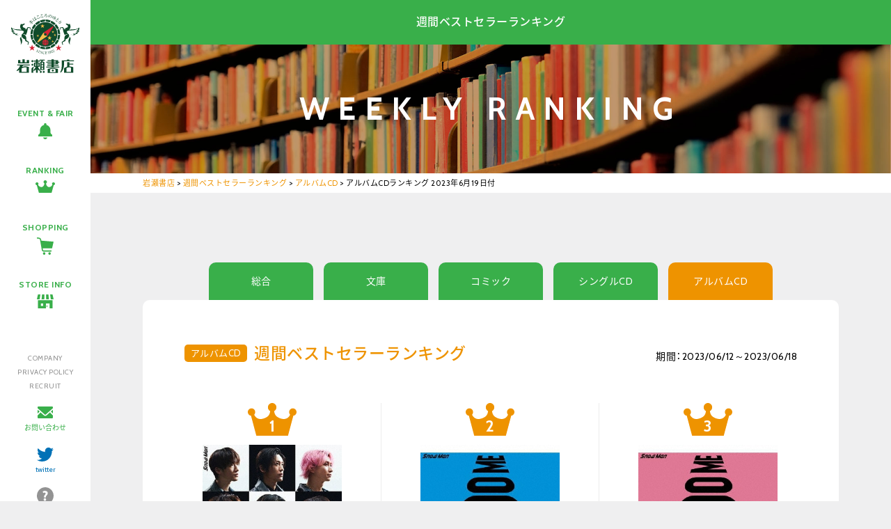

--- FILE ---
content_type: text/html; charset=UTF-8
request_url: https://www.iwasebooks.co.jp/weekly/21228
body_size: 7332
content:
<!doctype html>
<html>
<head>
<meta charset="UTF-8">

<meta name="viewport" content="width=1200, maximum-scale=1.0, user-scalable=yes" >
<link rel="icon" type="image/x-icon" href="https://www.iwasebooks.co.jp/favicon.ico">
<link rel="apple-touch-icon" type="image/png" href="https://www.iwasebooks.co.jp/apple-touch-icon-180x180.png">

<link rel="stylesheet" href="https://www.iwasebooks.co.jp/wp-content/themes/iwase_pc/reset.css">
<link rel="stylesheet" href="https://www.iwasebooks.co.jp/wp-content/themes/iwase_pc/normalize.css">
<link rel="stylesheet" href="https://www.iwasebooks.co.jp/wp-content/themes/iwase_pc/common.css?251126">
<link rel="stylesheet" href="https://www.iwasebooks.co.jp/wp-content/themes/iwase_pc/style.css?20240416100229" />

<link href="//netdna.bootstrapcdn.com/font-awesome/4.0.3/css/font-awesome.min.css" rel="stylesheet">
<link href="https://fonts.googleapis.com/earlyaccess/notosansjapanese.css" rel="stylesheet">
<link href="https://cdn.jsdelivr.net/yakuhanjp/1.3.1/css/yakuhanjp.min.css" rel="stylesheet">
<link href="https://fonts.googleapis.com/css?family=Cabin:400,500,600,700" rel="stylesheet">


<script src="https://www.iwasebooks.co.jp/wp-content/themes/iwase_pc/js/jquery-3.2.0.min.js"></script>
<script src="https://www.iwasebooks.co.jp/wp-content/themes/iwase_pc/js/heightLine.js"></script>
<script src="https://www.iwasebooks.co.jp/wp-content/themes/iwase_pc/js/footerFixed.js"></script>
<script src="https://www.iwasebooks.co.jp/wp-content/themes/iwase_pc/js/smoothScroll.js"></script>

<!--[if lt IE 9]>
<script src="https://www.iwasebooks.co.jp/wp-content/themes/iwase_pc/js/html5shiv.js"></script>
<script src="https://www.iwasebooks.co.jp/wp-content/themes/iwase_pc/js/selectivizr-min.js"></script>
<script src="https://www.iwasebooks.co.jp/wp-content/themes/iwase_pc/js/rem.min.js"></script>
<![endif]-->
<script src="https://www.iwasebooks.co.jp/wp-content/themes/iwase_pc/js/ofi.min.js"></script>

<script src="https://www.iwasebooks.co.jp/wp-content/themes/iwase_pc/js/tabpanel.js"></script>

<link rel="stylesheet" href="https://www.iwasebooks.co.jp/wp-content/themes/iwase_pc/js/jquery.scrollfade.css">
<script src="https://www.iwasebooks.co.jp/wp-content/themes/iwase_pc/js/jquery.scrollfade.js"></script>
<script>
$(function(){
  $('.window').scrollfade();
});
</script>




	<style>img:is([sizes="auto" i], [sizes^="auto," i]) { contain-intrinsic-size: 3000px 1500px }</style>
	
		<!-- All in One SEO 4.9.3 - aioseo.com -->
		<title>アルバムCDランキング 2023年6月19日付 | 岩瀬書店</title>
	<meta name="robots" content="max-image-preview:large" />
	<meta name="author" content="planning-a"/>
	<link rel="canonical" href="https://www.iwasebooks.co.jp/weekly/21228" />
	<meta name="generator" content="All in One SEO (AIOSEO) 4.9.3" />
		<meta property="og:locale" content="ja_JP" />
		<meta property="og:site_name" content="岩瀬書店 | 本・コミック・書籍雑誌・CD・DVD・ゲーム" />
		<meta property="og:type" content="article" />
		<meta property="og:title" content="アルバムCDランキング 2023年6月19日付 | 岩瀬書店" />
		<meta property="og:url" content="https://www.iwasebooks.co.jp/weekly/21228" />
		<meta property="article:published_time" content="2023-06-20T05:32:23+00:00" />
		<meta property="article:modified_time" content="2023-06-20T05:32:23+00:00" />
		<meta name="twitter:card" content="summary" />
		<meta name="twitter:title" content="アルバムCDランキング 2023年6月19日付 | 岩瀬書店" />
		<script type="application/ld+json" class="aioseo-schema">
			{"@context":"https:\/\/schema.org","@graph":[{"@type":"Article","@id":"https:\/\/www.iwasebooks.co.jp\/weekly\/21228#article","name":"\u30a2\u30eb\u30d0\u30e0CD\u30e9\u30f3\u30ad\u30f3\u30b0 2023\u5e746\u670819\u65e5\u4ed8 | \u5ca9\u702c\u66f8\u5e97","headline":"\u30a2\u30eb\u30d0\u30e0CD\u30e9\u30f3\u30ad\u30f3\u30b0 2023\u5e746\u670819\u65e5\u4ed8","author":{"@id":"https:\/\/www.iwasebooks.co.jp\/author\/planning-a#author"},"publisher":{"@id":"https:\/\/www.iwasebooks.co.jp\/#organization"},"datePublished":"2023-06-20T14:32:23+09:00","dateModified":"2023-06-20T14:32:23+09:00","inLanguage":"ja","mainEntityOfPage":{"@id":"https:\/\/www.iwasebooks.co.jp\/weekly\/21228#webpage"},"isPartOf":{"@id":"https:\/\/www.iwasebooks.co.jp\/weekly\/21228#webpage"},"articleSection":"\u30a2\u30eb\u30d0\u30e0CD, \u9031\u9593\u30d9\u30b9\u30c8\u30bb\u30e9\u30fc\u30e9\u30f3\u30ad\u30f3\u30b0"},{"@type":"BreadcrumbList","@id":"https:\/\/www.iwasebooks.co.jp\/weekly\/21228#breadcrumblist","itemListElement":[{"@type":"ListItem","@id":"https:\/\/www.iwasebooks.co.jp#listItem","position":1,"name":"Home","item":"https:\/\/www.iwasebooks.co.jp","nextItem":{"@type":"ListItem","@id":"https:\/\/www.iwasebooks.co.jp\/category\/weekly#listItem","name":"\u9031\u9593\u30d9\u30b9\u30c8\u30bb\u30e9\u30fc\u30e9\u30f3\u30ad\u30f3\u30b0"}},{"@type":"ListItem","@id":"https:\/\/www.iwasebooks.co.jp\/category\/weekly#listItem","position":2,"name":"\u9031\u9593\u30d9\u30b9\u30c8\u30bb\u30e9\u30fc\u30e9\u30f3\u30ad\u30f3\u30b0","item":"https:\/\/www.iwasebooks.co.jp\/category\/weekly","nextItem":{"@type":"ListItem","@id":"https:\/\/www.iwasebooks.co.jp\/category\/weekly\/albumcd#listItem","name":"\u30a2\u30eb\u30d0\u30e0CD"},"previousItem":{"@type":"ListItem","@id":"https:\/\/www.iwasebooks.co.jp#listItem","name":"Home"}},{"@type":"ListItem","@id":"https:\/\/www.iwasebooks.co.jp\/category\/weekly\/albumcd#listItem","position":3,"name":"\u30a2\u30eb\u30d0\u30e0CD","item":"https:\/\/www.iwasebooks.co.jp\/category\/weekly\/albumcd","nextItem":{"@type":"ListItem","@id":"https:\/\/www.iwasebooks.co.jp\/weekly\/21228#listItem","name":"\u30a2\u30eb\u30d0\u30e0CD\u30e9\u30f3\u30ad\u30f3\u30b0 2023\u5e746\u670819\u65e5\u4ed8"},"previousItem":{"@type":"ListItem","@id":"https:\/\/www.iwasebooks.co.jp\/category\/weekly#listItem","name":"\u9031\u9593\u30d9\u30b9\u30c8\u30bb\u30e9\u30fc\u30e9\u30f3\u30ad\u30f3\u30b0"}},{"@type":"ListItem","@id":"https:\/\/www.iwasebooks.co.jp\/weekly\/21228#listItem","position":4,"name":"\u30a2\u30eb\u30d0\u30e0CD\u30e9\u30f3\u30ad\u30f3\u30b0 2023\u5e746\u670819\u65e5\u4ed8","previousItem":{"@type":"ListItem","@id":"https:\/\/www.iwasebooks.co.jp\/category\/weekly\/albumcd#listItem","name":"\u30a2\u30eb\u30d0\u30e0CD"}}]},{"@type":"Organization","@id":"https:\/\/www.iwasebooks.co.jp\/#organization","name":"\u5ca9\u702c\u66f8\u5e97","description":"\u672c\u30fb\u30b3\u30df\u30c3\u30af\u30fb\u66f8\u7c4d\u96d1\u8a8c\u30fbCD\u30fbDVD\u30fb\u30b2\u30fc\u30e0","url":"https:\/\/www.iwasebooks.co.jp\/"},{"@type":"Person","@id":"https:\/\/www.iwasebooks.co.jp\/author\/planning-a#author","url":"https:\/\/www.iwasebooks.co.jp\/author\/planning-a","name":"planning-a","image":{"@type":"ImageObject","@id":"https:\/\/www.iwasebooks.co.jp\/weekly\/21228#authorImage","url":"https:\/\/secure.gravatar.com\/avatar\/8693a079c76fcc3265bc8bec083409e1?s=96&d=mm&r=g","width":96,"height":96,"caption":"planning-a"}},{"@type":"WebPage","@id":"https:\/\/www.iwasebooks.co.jp\/weekly\/21228#webpage","url":"https:\/\/www.iwasebooks.co.jp\/weekly\/21228","name":"\u30a2\u30eb\u30d0\u30e0CD\u30e9\u30f3\u30ad\u30f3\u30b0 2023\u5e746\u670819\u65e5\u4ed8 | \u5ca9\u702c\u66f8\u5e97","inLanguage":"ja","isPartOf":{"@id":"https:\/\/www.iwasebooks.co.jp\/#website"},"breadcrumb":{"@id":"https:\/\/www.iwasebooks.co.jp\/weekly\/21228#breadcrumblist"},"author":{"@id":"https:\/\/www.iwasebooks.co.jp\/author\/planning-a#author"},"creator":{"@id":"https:\/\/www.iwasebooks.co.jp\/author\/planning-a#author"},"datePublished":"2023-06-20T14:32:23+09:00","dateModified":"2023-06-20T14:32:23+09:00"},{"@type":"WebSite","@id":"https:\/\/www.iwasebooks.co.jp\/#website","url":"https:\/\/www.iwasebooks.co.jp\/","name":"\u5ca9\u702c\u66f8\u5e97","description":"\u672c\u30fb\u30b3\u30df\u30c3\u30af\u30fb\u66f8\u7c4d\u96d1\u8a8c\u30fbCD\u30fbDVD\u30fb\u30b2\u30fc\u30e0","inLanguage":"ja","publisher":{"@id":"https:\/\/www.iwasebooks.co.jp\/#organization"}}]}
		</script>
		<!-- All in One SEO -->

<link rel="alternate" type="application/rss+xml" title="岩瀬書店 &raquo; アルバムCDランキング 2023年6月19日付 のコメントのフィード" href="https://www.iwasebooks.co.jp/weekly/21228/feed" />
<script type="text/javascript">
/* <![CDATA[ */
window._wpemojiSettings = {"baseUrl":"https:\/\/s.w.org\/images\/core\/emoji\/15.0.3\/72x72\/","ext":".png","svgUrl":"https:\/\/s.w.org\/images\/core\/emoji\/15.0.3\/svg\/","svgExt":".svg","source":{"concatemoji":"https:\/\/www.iwasebooks.co.jp\/wp-includes\/js\/wp-emoji-release.min.js?ver=6.7.4"}};
/*! This file is auto-generated */
!function(i,n){var o,s,e;function c(e){try{var t={supportTests:e,timestamp:(new Date).valueOf()};sessionStorage.setItem(o,JSON.stringify(t))}catch(e){}}function p(e,t,n){e.clearRect(0,0,e.canvas.width,e.canvas.height),e.fillText(t,0,0);var t=new Uint32Array(e.getImageData(0,0,e.canvas.width,e.canvas.height).data),r=(e.clearRect(0,0,e.canvas.width,e.canvas.height),e.fillText(n,0,0),new Uint32Array(e.getImageData(0,0,e.canvas.width,e.canvas.height).data));return t.every(function(e,t){return e===r[t]})}function u(e,t,n){switch(t){case"flag":return n(e,"\ud83c\udff3\ufe0f\u200d\u26a7\ufe0f","\ud83c\udff3\ufe0f\u200b\u26a7\ufe0f")?!1:!n(e,"\ud83c\uddfa\ud83c\uddf3","\ud83c\uddfa\u200b\ud83c\uddf3")&&!n(e,"\ud83c\udff4\udb40\udc67\udb40\udc62\udb40\udc65\udb40\udc6e\udb40\udc67\udb40\udc7f","\ud83c\udff4\u200b\udb40\udc67\u200b\udb40\udc62\u200b\udb40\udc65\u200b\udb40\udc6e\u200b\udb40\udc67\u200b\udb40\udc7f");case"emoji":return!n(e,"\ud83d\udc26\u200d\u2b1b","\ud83d\udc26\u200b\u2b1b")}return!1}function f(e,t,n){var r="undefined"!=typeof WorkerGlobalScope&&self instanceof WorkerGlobalScope?new OffscreenCanvas(300,150):i.createElement("canvas"),a=r.getContext("2d",{willReadFrequently:!0}),o=(a.textBaseline="top",a.font="600 32px Arial",{});return e.forEach(function(e){o[e]=t(a,e,n)}),o}function t(e){var t=i.createElement("script");t.src=e,t.defer=!0,i.head.appendChild(t)}"undefined"!=typeof Promise&&(o="wpEmojiSettingsSupports",s=["flag","emoji"],n.supports={everything:!0,everythingExceptFlag:!0},e=new Promise(function(e){i.addEventListener("DOMContentLoaded",e,{once:!0})}),new Promise(function(t){var n=function(){try{var e=JSON.parse(sessionStorage.getItem(o));if("object"==typeof e&&"number"==typeof e.timestamp&&(new Date).valueOf()<e.timestamp+604800&&"object"==typeof e.supportTests)return e.supportTests}catch(e){}return null}();if(!n){if("undefined"!=typeof Worker&&"undefined"!=typeof OffscreenCanvas&&"undefined"!=typeof URL&&URL.createObjectURL&&"undefined"!=typeof Blob)try{var e="postMessage("+f.toString()+"("+[JSON.stringify(s),u.toString(),p.toString()].join(",")+"));",r=new Blob([e],{type:"text/javascript"}),a=new Worker(URL.createObjectURL(r),{name:"wpTestEmojiSupports"});return void(a.onmessage=function(e){c(n=e.data),a.terminate(),t(n)})}catch(e){}c(n=f(s,u,p))}t(n)}).then(function(e){for(var t in e)n.supports[t]=e[t],n.supports.everything=n.supports.everything&&n.supports[t],"flag"!==t&&(n.supports.everythingExceptFlag=n.supports.everythingExceptFlag&&n.supports[t]);n.supports.everythingExceptFlag=n.supports.everythingExceptFlag&&!n.supports.flag,n.DOMReady=!1,n.readyCallback=function(){n.DOMReady=!0}}).then(function(){return e}).then(function(){var e;n.supports.everything||(n.readyCallback(),(e=n.source||{}).concatemoji?t(e.concatemoji):e.wpemoji&&e.twemoji&&(t(e.twemoji),t(e.wpemoji)))}))}((window,document),window._wpemojiSettings);
/* ]]> */
</script>
<style id='wp-emoji-styles-inline-css' type='text/css'>

	img.wp-smiley, img.emoji {
		display: inline !important;
		border: none !important;
		box-shadow: none !important;
		height: 1em !important;
		width: 1em !important;
		margin: 0 0.07em !important;
		vertical-align: -0.1em !important;
		background: none !important;
		padding: 0 !important;
	}
</style>
<link rel='stylesheet' id='wp-block-library-css' href='https://www.iwasebooks.co.jp/wp-includes/css/dist/block-library/style.min.css?ver=6.7.4' type='text/css' media='all' />
<link rel='stylesheet' id='aioseo/css/src/vue/standalone/blocks/table-of-contents/global.scss-css' href='https://www.iwasebooks.co.jp/wp-content/plugins/all-in-one-seo-pack/dist/Lite/assets/css/table-of-contents/global.e90f6d47.css?ver=4.9.3' type='text/css' media='all' />
<style id='classic-theme-styles-inline-css' type='text/css'>
/*! This file is auto-generated */
.wp-block-button__link{color:#fff;background-color:#32373c;border-radius:9999px;box-shadow:none;text-decoration:none;padding:calc(.667em + 2px) calc(1.333em + 2px);font-size:1.125em}.wp-block-file__button{background:#32373c;color:#fff;text-decoration:none}
</style>
<style id='global-styles-inline-css' type='text/css'>
:root{--wp--preset--aspect-ratio--square: 1;--wp--preset--aspect-ratio--4-3: 4/3;--wp--preset--aspect-ratio--3-4: 3/4;--wp--preset--aspect-ratio--3-2: 3/2;--wp--preset--aspect-ratio--2-3: 2/3;--wp--preset--aspect-ratio--16-9: 16/9;--wp--preset--aspect-ratio--9-16: 9/16;--wp--preset--color--black: #000000;--wp--preset--color--cyan-bluish-gray: #abb8c3;--wp--preset--color--white: #ffffff;--wp--preset--color--pale-pink: #f78da7;--wp--preset--color--vivid-red: #cf2e2e;--wp--preset--color--luminous-vivid-orange: #ff6900;--wp--preset--color--luminous-vivid-amber: #fcb900;--wp--preset--color--light-green-cyan: #7bdcb5;--wp--preset--color--vivid-green-cyan: #00d084;--wp--preset--color--pale-cyan-blue: #8ed1fc;--wp--preset--color--vivid-cyan-blue: #0693e3;--wp--preset--color--vivid-purple: #9b51e0;--wp--preset--gradient--vivid-cyan-blue-to-vivid-purple: linear-gradient(135deg,rgba(6,147,227,1) 0%,rgb(155,81,224) 100%);--wp--preset--gradient--light-green-cyan-to-vivid-green-cyan: linear-gradient(135deg,rgb(122,220,180) 0%,rgb(0,208,130) 100%);--wp--preset--gradient--luminous-vivid-amber-to-luminous-vivid-orange: linear-gradient(135deg,rgba(252,185,0,1) 0%,rgba(255,105,0,1) 100%);--wp--preset--gradient--luminous-vivid-orange-to-vivid-red: linear-gradient(135deg,rgba(255,105,0,1) 0%,rgb(207,46,46) 100%);--wp--preset--gradient--very-light-gray-to-cyan-bluish-gray: linear-gradient(135deg,rgb(238,238,238) 0%,rgb(169,184,195) 100%);--wp--preset--gradient--cool-to-warm-spectrum: linear-gradient(135deg,rgb(74,234,220) 0%,rgb(151,120,209) 20%,rgb(207,42,186) 40%,rgb(238,44,130) 60%,rgb(251,105,98) 80%,rgb(254,248,76) 100%);--wp--preset--gradient--blush-light-purple: linear-gradient(135deg,rgb(255,206,236) 0%,rgb(152,150,240) 100%);--wp--preset--gradient--blush-bordeaux: linear-gradient(135deg,rgb(254,205,165) 0%,rgb(254,45,45) 50%,rgb(107,0,62) 100%);--wp--preset--gradient--luminous-dusk: linear-gradient(135deg,rgb(255,203,112) 0%,rgb(199,81,192) 50%,rgb(65,88,208) 100%);--wp--preset--gradient--pale-ocean: linear-gradient(135deg,rgb(255,245,203) 0%,rgb(182,227,212) 50%,rgb(51,167,181) 100%);--wp--preset--gradient--electric-grass: linear-gradient(135deg,rgb(202,248,128) 0%,rgb(113,206,126) 100%);--wp--preset--gradient--midnight: linear-gradient(135deg,rgb(2,3,129) 0%,rgb(40,116,252) 100%);--wp--preset--font-size--small: 13px;--wp--preset--font-size--medium: 20px;--wp--preset--font-size--large: 36px;--wp--preset--font-size--x-large: 42px;--wp--preset--spacing--20: 0.44rem;--wp--preset--spacing--30: 0.67rem;--wp--preset--spacing--40: 1rem;--wp--preset--spacing--50: 1.5rem;--wp--preset--spacing--60: 2.25rem;--wp--preset--spacing--70: 3.38rem;--wp--preset--spacing--80: 5.06rem;--wp--preset--shadow--natural: 6px 6px 9px rgba(0, 0, 0, 0.2);--wp--preset--shadow--deep: 12px 12px 50px rgba(0, 0, 0, 0.4);--wp--preset--shadow--sharp: 6px 6px 0px rgba(0, 0, 0, 0.2);--wp--preset--shadow--outlined: 6px 6px 0px -3px rgba(255, 255, 255, 1), 6px 6px rgba(0, 0, 0, 1);--wp--preset--shadow--crisp: 6px 6px 0px rgba(0, 0, 0, 1);}:where(.is-layout-flex){gap: 0.5em;}:where(.is-layout-grid){gap: 0.5em;}body .is-layout-flex{display: flex;}.is-layout-flex{flex-wrap: wrap;align-items: center;}.is-layout-flex > :is(*, div){margin: 0;}body .is-layout-grid{display: grid;}.is-layout-grid > :is(*, div){margin: 0;}:where(.wp-block-columns.is-layout-flex){gap: 2em;}:where(.wp-block-columns.is-layout-grid){gap: 2em;}:where(.wp-block-post-template.is-layout-flex){gap: 1.25em;}:where(.wp-block-post-template.is-layout-grid){gap: 1.25em;}.has-black-color{color: var(--wp--preset--color--black) !important;}.has-cyan-bluish-gray-color{color: var(--wp--preset--color--cyan-bluish-gray) !important;}.has-white-color{color: var(--wp--preset--color--white) !important;}.has-pale-pink-color{color: var(--wp--preset--color--pale-pink) !important;}.has-vivid-red-color{color: var(--wp--preset--color--vivid-red) !important;}.has-luminous-vivid-orange-color{color: var(--wp--preset--color--luminous-vivid-orange) !important;}.has-luminous-vivid-amber-color{color: var(--wp--preset--color--luminous-vivid-amber) !important;}.has-light-green-cyan-color{color: var(--wp--preset--color--light-green-cyan) !important;}.has-vivid-green-cyan-color{color: var(--wp--preset--color--vivid-green-cyan) !important;}.has-pale-cyan-blue-color{color: var(--wp--preset--color--pale-cyan-blue) !important;}.has-vivid-cyan-blue-color{color: var(--wp--preset--color--vivid-cyan-blue) !important;}.has-vivid-purple-color{color: var(--wp--preset--color--vivid-purple) !important;}.has-black-background-color{background-color: var(--wp--preset--color--black) !important;}.has-cyan-bluish-gray-background-color{background-color: var(--wp--preset--color--cyan-bluish-gray) !important;}.has-white-background-color{background-color: var(--wp--preset--color--white) !important;}.has-pale-pink-background-color{background-color: var(--wp--preset--color--pale-pink) !important;}.has-vivid-red-background-color{background-color: var(--wp--preset--color--vivid-red) !important;}.has-luminous-vivid-orange-background-color{background-color: var(--wp--preset--color--luminous-vivid-orange) !important;}.has-luminous-vivid-amber-background-color{background-color: var(--wp--preset--color--luminous-vivid-amber) !important;}.has-light-green-cyan-background-color{background-color: var(--wp--preset--color--light-green-cyan) !important;}.has-vivid-green-cyan-background-color{background-color: var(--wp--preset--color--vivid-green-cyan) !important;}.has-pale-cyan-blue-background-color{background-color: var(--wp--preset--color--pale-cyan-blue) !important;}.has-vivid-cyan-blue-background-color{background-color: var(--wp--preset--color--vivid-cyan-blue) !important;}.has-vivid-purple-background-color{background-color: var(--wp--preset--color--vivid-purple) !important;}.has-black-border-color{border-color: var(--wp--preset--color--black) !important;}.has-cyan-bluish-gray-border-color{border-color: var(--wp--preset--color--cyan-bluish-gray) !important;}.has-white-border-color{border-color: var(--wp--preset--color--white) !important;}.has-pale-pink-border-color{border-color: var(--wp--preset--color--pale-pink) !important;}.has-vivid-red-border-color{border-color: var(--wp--preset--color--vivid-red) !important;}.has-luminous-vivid-orange-border-color{border-color: var(--wp--preset--color--luminous-vivid-orange) !important;}.has-luminous-vivid-amber-border-color{border-color: var(--wp--preset--color--luminous-vivid-amber) !important;}.has-light-green-cyan-border-color{border-color: var(--wp--preset--color--light-green-cyan) !important;}.has-vivid-green-cyan-border-color{border-color: var(--wp--preset--color--vivid-green-cyan) !important;}.has-pale-cyan-blue-border-color{border-color: var(--wp--preset--color--pale-cyan-blue) !important;}.has-vivid-cyan-blue-border-color{border-color: var(--wp--preset--color--vivid-cyan-blue) !important;}.has-vivid-purple-border-color{border-color: var(--wp--preset--color--vivid-purple) !important;}.has-vivid-cyan-blue-to-vivid-purple-gradient-background{background: var(--wp--preset--gradient--vivid-cyan-blue-to-vivid-purple) !important;}.has-light-green-cyan-to-vivid-green-cyan-gradient-background{background: var(--wp--preset--gradient--light-green-cyan-to-vivid-green-cyan) !important;}.has-luminous-vivid-amber-to-luminous-vivid-orange-gradient-background{background: var(--wp--preset--gradient--luminous-vivid-amber-to-luminous-vivid-orange) !important;}.has-luminous-vivid-orange-to-vivid-red-gradient-background{background: var(--wp--preset--gradient--luminous-vivid-orange-to-vivid-red) !important;}.has-very-light-gray-to-cyan-bluish-gray-gradient-background{background: var(--wp--preset--gradient--very-light-gray-to-cyan-bluish-gray) !important;}.has-cool-to-warm-spectrum-gradient-background{background: var(--wp--preset--gradient--cool-to-warm-spectrum) !important;}.has-blush-light-purple-gradient-background{background: var(--wp--preset--gradient--blush-light-purple) !important;}.has-blush-bordeaux-gradient-background{background: var(--wp--preset--gradient--blush-bordeaux) !important;}.has-luminous-dusk-gradient-background{background: var(--wp--preset--gradient--luminous-dusk) !important;}.has-pale-ocean-gradient-background{background: var(--wp--preset--gradient--pale-ocean) !important;}.has-electric-grass-gradient-background{background: var(--wp--preset--gradient--electric-grass) !important;}.has-midnight-gradient-background{background: var(--wp--preset--gradient--midnight) !important;}.has-small-font-size{font-size: var(--wp--preset--font-size--small) !important;}.has-medium-font-size{font-size: var(--wp--preset--font-size--medium) !important;}.has-large-font-size{font-size: var(--wp--preset--font-size--large) !important;}.has-x-large-font-size{font-size: var(--wp--preset--font-size--x-large) !important;}
:where(.wp-block-post-template.is-layout-flex){gap: 1.25em;}:where(.wp-block-post-template.is-layout-grid){gap: 1.25em;}
:where(.wp-block-columns.is-layout-flex){gap: 2em;}:where(.wp-block-columns.is-layout-grid){gap: 2em;}
:root :where(.wp-block-pullquote){font-size: 1.5em;line-height: 1.6;}
</style>
<link rel='stylesheet' id='wp-pagenavi-css' href='https://www.iwasebooks.co.jp/wp-content/plugins/wp-pagenavi/pagenavi-css.css?ver=2.70' type='text/css' media='all' />
<link rel="https://api.w.org/" href="https://www.iwasebooks.co.jp/wp-json/" /><link rel="alternate" title="JSON" type="application/json" href="https://www.iwasebooks.co.jp/wp-json/wp/v2/posts/21228" /><link rel='shortlink' href='https://www.iwasebooks.co.jp/?p=21228' />
<link rel="alternate" title="oEmbed (JSON)" type="application/json+oembed" href="https://www.iwasebooks.co.jp/wp-json/oembed/1.0/embed?url=https%3A%2F%2Fwww.iwasebooks.co.jp%2Fweekly%2F21228" />
<link rel="alternate" title="oEmbed (XML)" type="text/xml+oembed" href="https://www.iwasebooks.co.jp/wp-json/oembed/1.0/embed?url=https%3A%2F%2Fwww.iwasebooks.co.jp%2Fweekly%2F21228&#038;format=xml" />
<meta name="tec-api-version" content="v1"><meta name="tec-api-origin" content="https://www.iwasebooks.co.jp"><link rel="https://theeventscalendar.com/" href="https://www.iwasebooks.co.jp/wp-json/tribe/events/v1/" /><style type="text/css">.recentcomments a{display:inline !important;padding:0 !important;margin:0 !important;}</style>

<!-- Global site tag (gtag.js) - Google Analytics -->
<script async src="https://www.googletagmanager.com/gtag/js?id=G-2LC9KYYEBQ"></script>
<script>
  window.dataLayer = window.dataLayer || [];
  function gtag(){dataLayer.push(arguments);}
  gtag('js', new Date());

  gtag('config', 'G-2LC9KYYEBQ');
</script>


</head>




<body id="ranking" class="lower albumcd">



<div id="all">

<header>
<div class="window">
<div id="logo"><a href="https://www.iwasebooks.co.jp/"><img src="https://www.iwasebooks.co.jp/img/common/logo.svg" alt="岩瀬書店"></a></div>
<nav>
<ul id="gnav">
<li><a href="https://www.iwasebooks.co.jp/events">EVENT & FAIR</a></li>
<li><a href="https://www.iwasebooks.co.jp/ranking">RANKING</a></li>
<li><a href="https://www.e-hon.ne.jp/bec/GROUP0301" target="_blank">SHOPPING</a></li>
<li><a href="https://www.iwasebooks.co.jp/store">STORE INFO</a></li>
</ul>
<ul id="snav">
<li><a href="https://www.iwasebooks.co.jp/company">COMPANY</a></li>
<li><a href="https://www.iwasebooks.co.jp/contact#privacy">PRIVACY POLICY</a></li>
<li><a href="https://www.iwasebooks.co.jp/recruit">RECRUIT</a></li>
<li class="cntct"><a href="https://www.iwasebooks.co.jp/contact">お問い合わせ</a></li>
<li class="tw"><a href="https://twitter.com/iwasebooks" target="_blank">twitter</a></li>
<li class="faq"><a href="https://www.iwasebooks.co.jp/faq">よくあるご質問</a></li>
</ul>
</nav>
</div>
</header>



<main>
<section>



<div id="pagetop">
<h1>週間ベストセラーランキング</h1>
<div>WEEKLY RANKING</div>
</div><!--pagetop-->




<div id="tpp">
<div class="inner">
<div class="breadcrumbs">
    <span property="itemListElement" typeof="ListItem"><a property="item" typeof="WebPage" title="岩瀬書店へ移動する" href="https://www.iwasebooks.co.jp" class="home" ><span property="name">岩瀬書店</span></a><meta property="position" content="1"></span> &gt; <span property="itemListElement" typeof="ListItem"><a property="item" typeof="WebPage" title="Go to the 週間ベストセラーランキング カテゴリー archives." href="https://www.iwasebooks.co.jp/category/weekly" class="taxonomy category" ><span property="name">週間ベストセラーランキング</span></a><meta property="position" content="2"></span> &gt; <span property="itemListElement" typeof="ListItem"><a property="item" typeof="WebPage" title="Go to the アルバムCD カテゴリー archives." href="https://www.iwasebooks.co.jp/category/weekly/albumcd" class="taxonomy category" ><span property="name">アルバムCD</span></a><meta property="position" content="3"></span> &gt; <span property="itemListElement" typeof="ListItem"><span property="name" class="post post-post current-item">アルバムCDランキング 2023年6月19日付</span><meta property="url" content="https://www.iwasebooks.co.jp/weekly/21228"><meta property="position" content="4"></span></div>
</div><!--inner-->
</div><!--tpp-->











<div class="inner">
<div class="rnk">

<ul class="tab">
<li><a href="http://iwasebooks.co.jp/category/weekly/sougou">総合</a></li>

<li><a href="http://iwasebooks.co.jp/category/weekly/bunko">文庫</a></li>

<li><a href="http://iwasebooks.co.jp/category/weekly/comic">コミック</a></li>

<li><a href="http://iwasebooks.co.jp/category/weekly/singlecd">シングルCD</a></li>

<li><a href="http://iwasebooks.co.jp/category/weekly/albumcd" class="select">アルバムCD</a></li>
</ul>

<div class="content_area">
<h2>
<span>
アルバムCD</span>
週間ベストセラーランキング</h2>


<!--ループ始-->
<div class="week">期間：2023/06/12～2023/06/18</div>
<ol>
<li class="no1">
<div class="photo">
<img src="https://www.iwasebooks.co.jp/wp-content/uploads/2023/06/P2_G9007565W.jpeg" width="300" height="300" />
</div>
<h3><a href="https://www.e-hon.ne.jp/bec/SA/DetailMulti?refSdCode=040000000JWCD-63872&Action_id=111&Sza_id=A0" target="_blank">i DO ME</a></h3>
<div class="isbn">（品番：JWCD-63872）</div>
<div class="write">Snow Man　</div>
<div class="price">3,300円</div>
</li>

<li class="no2">
<div class="photo">
<img src="https://www.iwasebooks.co.jp/wp-content/uploads/2023/06/P2_G9007522W.jpeg" width="300" height="300" />
</div>
<h3><a href="https://www.e-hon.ne.jp/bec/SA/DetailMulti?refSdCode=040000000JWCD-63868&Action_id=111&Sza_id=A0" target="_blank">i DO ME(初回盤A/DVD付)</a></h3>
<div class="isbn">（品番：JWCD-63868/B）</div>
<div class="write">Snow Man　</div>
<div class="price">4,180円</div>
</li>

<li class="no3">
<div class="photo">
<img src="https://www.iwasebooks.co.jp/wp-content/uploads/2023/06/P2_G9007523W.jpeg" width="300" height="300" />
</div>
<h3><a href="https://www.e-hon.ne.jp/bec/SA/DetailMulti?refSdCode=040000000JWCD-63870&Action_id=111&Sza_id=A0" target="_blank">i DO ME(初回盤B/DVD付)</a></h3>
<div class="isbn">（品番：JWCD-63870/B）</div>
<div class="write">Snow Man　</div>
<div class="price">4,180円</div>
</li>

<li class="no4">
<div class="photo">
<img src="https://www.iwasebooks.co.jp/wp-content/uploads/2023/06/P2_G9007521W.jpeg" width="300" height="300" />
</div>
<h3><a href="https://www.e-hon.ne.jp/bec/SA/DetailMulti?refSdCode=040000000JWCD-63869&Action_id=111&Sza_id=A0" target="_blank">i DO ME(初回盤A/Blu-ray Disc付)</a></h3>
<div class="isbn">（品番：JWCD-63869/B）</div>
<div class="write">Snow Man　</div>
<div class="price">4,180円</div>
</li>

<li class="no5">
<div class="photo">
<img src="https://www.iwasebooks.co.jp/wp-content/uploads/2023/06/P2_G9007524W.jpeg" width="300" height="300" />
</div>
<h3><a href="https://www.e-hon.ne.jp/bec/SA/DetailMulti?refSdCode=040000000JWCD-63871&Action_id=111&Sza_id=A0" target="_blank">i DO ME(初回盤B/Blu-ray Disc付)</a></h3>
<div class="isbn">（品番：JWCD-63871/B）</div>
<div class="write">Snow Man　</div>
<div class="price">4,180円</div>
</li>

<li class="no6">
<div class="photo">
<img src="" width="" height="" />
</div>
<h3><a href="" target="_blank"></a></h3>
<div class="isbn">（品番：）</div>
<div class="write">著/　</div>
<div class="price">円</div>
</li>

<li class="no7">
<div class="photo">
<img src="" width="" height="" />
</div>
<h3><a href="" target="_blank"></a></h3>
<div class="isbn">（品番：）</div>
<div class="write">著/　</div>
<div class="price">円</div>
</li>

<li class="no8">
<div class="photo">
<img src="" width="" height="" />
</div>
<h3><a href="" target="_blank"></a></h3>
<div class="isbn">（品番：）</div>
<div class="write">著/　</div>
<div class="price">円</div>
</li>

<li class="no9">
<div class="photo">
<img src="" width="" height="" />
</div>
<h3><a href="" target="_blank"></a></h3>
<div class="isbn">（品番：）</div>
<div class="write">著/　</div>
<div class="price">円</div>
</li>

<li class="no10">
<div class="photo">
<img src="" width="" height="" />
</div>
<h3><a href="" target="_blank"></a></h3>
<div class="isbn">（品番：）</div>
<div class="write">著/　</div>
<div class="price">円</div>
</li>

</ol>




<div id="nextprev-link">
<p class="prev_link"><a href="https://www.iwasebooks.co.jp/weekly/21178" rel="prev"><i class="fa fa-chevron-circle-left"></i> アルバムCDランキング 2023年6月12日付</a></p>
<p class="next_link"><a href="https://www.iwasebooks.co.jp/weekly/21296" rel="next"><i class="fa fa-chevron-circle-right"></i> コミックランキング  2023年6月26日付</a></p>
</div>

<div class="right t12">※岩瀬書店調べ　※表記価格は全て税込です</div>
</div><!--content_area-->






</div><!--inner-->


</section>
</main>

<footer id="footer">
<h2>STORE INFO</h2>
<ul id="fnav">
<li><a href="https://www.iwasebooks.co.jp/store/yagita">八木田店プラスゲオ</a></li>
<li><a href="https://www.iwasebooks.co.jp/store/yb_nishi">ヨークベニマル福島西店</a></li>
<li><a href="https://www.iwasebooks.co.jp/store/nishiguchi">福島駅西口店</a></li>
<li><a href="https://www.iwasebooks.co.jp/store/kamata">鎌田店</a></li>
<li class="adjust"><a href="https://www.iwasebooks.co.jp/store/fukuyama">富久山店プラスゲオ</a><a href="https://www.iwasebooks.co.jp/store/fukuyama/doutor">ドトールコーヒーショップ</a></li>
<li><a href="https://www.iwasebooks.co.jp/store/aizu">会津若松駅前店</a></li>
</ul>
<ul id="banner">
<li><a href="https://www.iwasebooks.co.jp/partner"><span>ビジネスパートナー募集中</span></a></li>
<li><a href="https://www.iwasebooks.co.jp/point"><span>ポイントカード入会案内<span></a></li>
</ul>


		<script>
		( function ( body ) {
			'use strict';
			body.className = body.className.replace( /\btribe-no-js\b/, 'tribe-js' );
		} )( document.body );
		</script>
		<script> /* <![CDATA[ */var tribe_l10n_datatables = {"aria":{"sort_ascending":": activate to sort column ascending","sort_descending":": activate to sort column descending"},"length_menu":"Show _MENU_ entries","empty_table":"No data available in table","info":"Showing _START_ to _END_ of _TOTAL_ entries","info_empty":"Showing 0 to 0 of 0 entries","info_filtered":"(filtered from _MAX_ total entries)","zero_records":"No matching records found","search":"Search:","all_selected_text":"All items on this page were selected. ","select_all_link":"Select all pages","clear_selection":"Clear Selection.","pagination":{"all":"All","next":"Next","previous":"Previous"},"select":{"rows":{"0":"","_":": Selected %d rows","1":": Selected 1 row"}},"datepicker":{"dayNames":["\u65e5\u66dc\u65e5","\u6708\u66dc\u65e5","\u706b\u66dc\u65e5","\u6c34\u66dc\u65e5","\u6728\u66dc\u65e5","\u91d1\u66dc\u65e5","\u571f\u66dc\u65e5"],"dayNamesShort":["\u65e5","\u6708","\u706b","\u6c34","\u6728","\u91d1","\u571f"],"dayNamesMin":["\u65e5","\u6708","\u706b","\u6c34","\u6728","\u91d1","\u571f"],"monthNames":["1\u6708","2\u6708","3\u6708","4\u6708","5\u6708","6\u6708","7\u6708","8\u6708","9\u6708","10\u6708","11\u6708","12\u6708"],"monthNamesShort":["1\u6708","2\u6708","3\u6708","4\u6708","5\u6708","6\u6708","7\u6708","8\u6708","9\u6708","10\u6708","11\u6708","12\u6708"],"nextText":"\u6b21\u3078","prevText":"\u524d","currentText":"\u4eca\u65e5","closeText":"\u7d42\u4e86"}};var tribe_system_info = {"sysinfo_optin_nonce":"878ab0e3e0","clipboard_btn_text":"Copy to clipboard","clipboard_copied_text":"System info copied","clipboard_fail_text":"Press \"Cmd + C\" to copy"};/* ]]> */ </script></footer>
</div><!--all-->

<script>
  objectFitImages();
</script>

</body>

</html>



--- FILE ---
content_type: image/svg+xml
request_url: https://www.iwasebooks.co.jp/img/common/icon_nav03.svg
body_size: 1100
content:
<?xml version="1.0" encoding="utf-8"?>
<!-- Generator: Adobe Illustrator 16.0.4, SVG Export Plug-In . SVG Version: 6.00 Build 0)  -->
<!DOCTYPE svg PUBLIC "-//W3C//DTD SVG 1.1//EN" "http://www.w3.org/Graphics/SVG/1.1/DTD/svg11.dtd">
<svg version="1.1" id="レイヤー_1" xmlns="http://www.w3.org/2000/svg" xmlns:xlink="http://www.w3.org/1999/xlink" x="0px"
	 y="0px" width="24.83px" height="25.293px" viewBox="0 0 24.83 25.293" enable-background="new 0 0 24.83 25.293"
	 xml:space="preserve">
<g>
	<g>
		<path fill="#39AF4A" d="M24.83,6.26L6.603,4.816L6.326,3.242C6.071,1.807,4.928,0.693,3.484,0.479L0.247,0L0,1.666l3.238,0.48
			c0.725,0.106,1.302,0.666,1.429,1.39l2.615,14.826c0.246,1.391,1.455,2.404,2.868,2.404h11.348l0.338-1.684H10.15
			c-0.596,0-1.105-0.428-1.208-1.014l-0.366-2.074h14.008L24.83,6.26z"/>
		<path fill="#39AF4A" d="M10.792,21.67c-1,0-1.811,0.811-1.811,1.812c0,1,0.811,1.811,1.811,1.811c1.001,0,1.812-0.811,1.812-1.811
			C12.604,22.481,11.793,21.67,10.792,21.67z"/>
		<path fill="#39AF4A" d="M18.841,21.67c-1.002,0-1.812,0.811-1.812,1.812c0,1,0.811,1.811,1.812,1.811c1,0,1.812-0.811,1.812-1.811
			C20.653,22.481,19.841,21.67,18.841,21.67z"/>
	</g>
</g>
</svg>


--- FILE ---
content_type: image/svg+xml
request_url: https://www.iwasebooks.co.jp/img/common/icon_nav04.svg
body_size: 1103
content:
<?xml version="1.0" encoding="utf-8"?>
<!-- Generator: Adobe Illustrator 16.0.4, SVG Export Plug-In . SVG Version: 6.00 Build 0)  -->
<!DOCTYPE svg PUBLIC "-//W3C//DTD SVG 1.1//EN" "http://www.w3.org/Graphics/SVG/1.1/DTD/svg11.dtd">
<svg version="1.1" id="レイヤー_1" xmlns="http://www.w3.org/2000/svg" xmlns:xlink="http://www.w3.org/1999/xlink" x="0px"
	 y="0px" width="24.683px" height="19.505px" viewBox="0 0 24.683 19.505" enable-background="new 0 0 24.683 19.505"
	 xml:space="preserve">
<g>
	<g>
		<path fill="#39AF4A" d="M1.609,19.505h11.68v-6.734h5.607v6.734h4.178V8.143H1.609V19.505z M5.818,12.771h3.367v3.367H5.818
			V12.771z"/>
		<path fill="#39AF4A" d="M14.985,15.177c-0.282,0-0.513,0.23-0.513,0.516v1.709c0,0.283,0.23,0.512,0.513,0.512
			c0.284,0,0.513-0.229,0.513-0.512v-1.709C15.498,15.408,15.269,15.177,14.985,15.177z"/>
		<polygon fill="#39AF4A" points="11.094,0 7.646,0 6.941,6.879 10.906,6.879 		"/>
		<polygon fill="#39AF4A" points="17.742,6.879 17.037,0 13.589,0 13.778,6.879 		"/>
		<polygon fill="#39AF4A" points="24.683,6.879 23.074,0 19.535,0 20.614,6.879 		"/>
		<polygon fill="#39AF4A" points="5.149,0 1.609,0 0,6.879 4.069,6.879 		"/>
	</g>
</g>
</svg>


--- FILE ---
content_type: image/svg+xml
request_url: https://www.iwasebooks.co.jp/img/common/icon_mail.svg
body_size: 982
content:
<?xml version="1.0" encoding="utf-8"?>
<!-- Generator: Adobe Illustrator 16.0.4, SVG Export Plug-In . SVG Version: 6.00 Build 0)  -->
<!DOCTYPE svg PUBLIC "-//W3C//DTD SVG 1.1//EN" "http://www.w3.org/Graphics/SVG/1.1/DTD/svg11.dtd">
<svg version="1.1" id="レイヤー_1" xmlns="http://www.w3.org/2000/svg" xmlns:xlink="http://www.w3.org/1999/xlink" x="0px"
	 y="0px" width="22.732px" height="17.091px" viewBox="0 0 22.732 17.091" enable-background="new 0 0 22.732 17.091"
	 xml:space="preserve">
<g>
	<polygon fill="#39AF4A" points="22.732,10.287 19.798,7.238 22.732,4.71 	"/>
	<polygon fill="#39AF4A" points="2.938,7.238 0,10.291 0,4.71 	"/>
	<path fill="#39AF4A" d="M22.732,13.058v2.805c0,0.678-0.551,1.229-1.229,1.229H1.229C0.55,17.091,0,16.541,0,15.863v-2.805
		l4.394-4.562l5.02,4.322c0.521,0.449,1.214,0.697,1.953,0.697s1.435-0.248,1.958-0.697l5.015-4.322L22.732,13.058z"/>
	<path fill="#39AF4A" d="M22.732,1.226v1.229l-10.72,9.234c-0.345,0.299-0.948,0.299-1.292,0L0,2.455V1.226C0,0.548,0.55,0,1.229,0
		h20.275C22.182,0,22.732,0.548,22.732,1.226z"/>
</g>
</svg>
